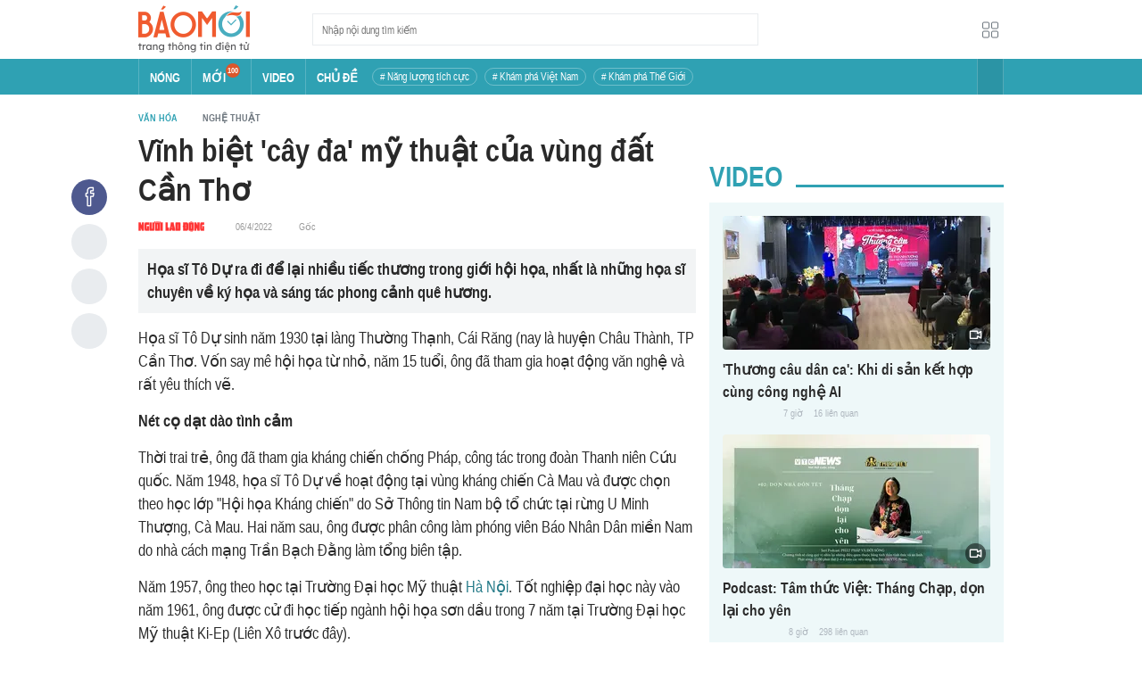

--- FILE ---
content_type: application/javascript
request_url: https://baomoi-static.bmcdn.me/web-v2/prod/v0.7.61/_next/static/chunks/pages/content/detail/%5Bid%5D-529a1a1e6642d81b.js
body_size: 7393
content:
(self.webpackChunk_N_E=self.webpackChunk_N_E||[]).push([[8422],{83526:function(e,t,n){(window.__NEXT_P=window.__NEXT_P||[]).push(["/content/detail/[id]",function(){return n(57420)}])},54029:function(e,t,n){"use strict";n.d(t,{Z:function(){return j}});var r=n(26042),s=n(69396),a=n(99534),i=n(85893),o=n(67294),l=n(98388),c=n(93267),p=n(94184),d=n.n(p);function m(e){var t=e.className,n=e.children,o=(0,a.Z)(e,["className","children"]);return(0,i.jsx)(c.Z,(0,s.Z)((0,r.Z)({},o),{className:d()("media-left","basis-auto grow-0 shrink-0","mr-[10px]",t),children:n}))}var u=(0,o.memo)(m);function _(e){var t=e.className,n=e.children,o=(0,a.Z)(e,["className","children"]);return(0,i.jsx)(c.Z,(0,s.Z)((0,r.Z)({},o),{className:d()("media-right","basis-auto grow-0 shrink-0","ml-[10px]",t),children:n}))}var x=(0,o.memo)(_),h=n(14924);function f(e){var t=e.className,n=e.children,a=e.position,o="center"===a?"content":a;return(0,i.jsx)(c.Z,(0,s.Z)((0,r.Z)({},e),{className:d()(t,(0,h.Z)({},"media-".concat(o),o)),children:n}))}var w=(0,o.memo)(f);function b(e){var t=e.className,n=e.children,o=(0,a.Z)(e,["className","children"]);return(0,i.jsx)(c.Z,(0,s.Z)((0,r.Z)({},o),{className:d()(t,"media-content","basis-auto grow shrink text-left self-center w-0"),children:n}))}var g=(0,o.memo)(b);function v(e){var t=e.className,n=e.children,o=e.domRef,p=(0,a.Z)(e,["className","children","domRef"]);return(0,i.jsx)(c.Z,(0,s.Z)((0,r.Z)({},p),{className:(0,l.m6)("media","flex items-center","p-[10px] rounded-[5px]","text-left select-none",t),domRef:o,children:n}))}v.Left=u,v.Right=x,v.Item=w,v.Content=g;var j=v},57420:function(e,t,n){"use strict";n.r(t),n.d(t,{ContentDetail:function(){return Te},__N_SSP:function(){return Ee},default:function(){return We}});var r=n(26042),s=n(69396),a=n(85893),i=n(67294),o=n(15313),l=n(11163),c=n(94184),p=n.n(c),d=n(5152),m=n.n(d),u=n(26767),_=n(86229),x=n(13453),h=n(43134);function f(e){var t=e.content,n=(0,i.useState)(!1),r=n[0],s=n[1],o=(0,i.useRef)(null),l=(0,i.useRef)(1);return(0,i.useEffect)((function(){if(t){var e=t.publisher;t.originalUrl,t.redirectUrl;setTimeout((function(){if(e&&(null===e||void 0===e?void 0:e.gaId)){var t=(new Date).getTime()%100,n=e.gaRatio;n&&t<=n&&(null===e||void 0===e?void 0:e.ga4Id)&&s(!0)}}),100)}}),[t]),(0,i.useEffect)((function(){if(r)return l&&l.current&&(l.current=setInterval((function(){var e=t||{},n=e.publisher,r=e.originalUrl,s=void 0===r?"":r,a=e.redirectUrl,i=e.title,c=e.url;if(n&&o.current){var p=o.current.contentWindow.document.body;if(!p)return;clearInterval(l.current);var d=document.createElement("script");d.type="text/javascript",d.async=!0,d.src="https://www.googletagmanager.com/gtag/js?id=".concat(n.ga4Id);var m=document.createElement("script");m.type="text/javascript";var u='window.dataLayer = window.dataLayer || []; \nfunction gtag(){window.dataLayer.push(arguments);} \ngtag("js", new Date()); \ngtag("config", "'+n.ga4Id+'", {\npage_title: "'+i+'",\npage_location: "'+c+'",\npage_referrer: "'+a+'",\npage_path: "'+s+'"\n})';m.text=u,p.appendChild(d),p.appendChild(m)}}),1e3)),function(){clearInterval(l.current)}}),[r]),(0,i.useEffect)((function(){return function(){s(!1)}}),[t]),r?(0,a.jsx)("iframe",{id:"iframe",ref:o,width:0,height:0,style:{border:"none",position:"absolute"},src:"/tracking.epi"}):(0,a.jsx)(a.Fragment,{})}var w=n(47205);function b(e){var t=e.description,n=e.renderAs,r=void 0===n?"h3":n;return t?(0,a.jsx)(h.Dx,{className:p()("sapo","block","text-[2rem] leading-[26px] text-[var(--dark)]","p-[10px]","bg-[#f2f4f5]"),renderAs:r,children:t}):null}var g=(0,i.memo)(b),v=n(59213),j=n(63049),N=n(15605),y=n(89348),Z=n(95135);function k(e){var t=e.contentTypes,n=void 0===t?[]:t;return n.includes(v.lM.VIDEO)?(0,a.jsx)(h.JO,{type:"bm",icon:"video"}):n.includes(v.lM.PHOTO)?(0,a.jsx)(h.JO,{type:"bm",icon:"photo"}):null}var I,E,T=(0,i.memo)(k),W=n(9442),O=function(e){var t=e.content,n=void 0===t?{}:t,r=n.publisher,s=n.publishedDate,i=n.redirectUrl,o=n.cluster,l=n.duplicate,c=n.contentTypes,d=n.region;return(0,a.jsxs)(h.W_,{className:p()("content-meta","flex items-center flex-wrap flex-row","text-[1.3rem] leading-[20px] font-normal text-[#999]","truncate","h-[30px]","mb-[10px]","[&>:not(:first-child)]:ml-[25px]"),children:[(null===c||void 0===c?void 0:c.includes(v.lM.LIVE))&&(0,a.jsx)(a.Fragment,{children:(0,a.jsx)(h.W_,{className:p()("relative top-[-1px]","inline-flex items-center justify-center","text-white text-[1.1rem] leading-[13px] font-semibold tracking-[1px] uppercase","px-[8px] py-[2px]","rounded-[9px]","bg-[rgba(255,0,0,0.7)]","animate-[blink_1s_linear_infinite]"),children:"Live"})}),(0,a.jsxs)(h.W_,{className:"flex items-center",children:[(0,a.jsx)(Z.Z,{publisher:r,hStyle:20,lazyloadImage:!1}),r&&(0,a.jsx)(y.Z,{title:'Theo d\xf5i "'.concat(r.shortName,'"'),className:"ml-[10px]",objectType:v.Ng.PUBLISHER,objectId:r.id})]}),s&&(0,a.jsx)(h.W_,{renderAs:"time",dateTime:(0,j.kN)(s),children:(0,j.mr)(s," tr\u01b0\u1edbc")}),l&&(0,a.jsx)(N.Z,{to:l.url,children:(0,a.jsxs)(h.W_,{renderAs:"span",children:[l.total," \u0111\u0103ng l\u1ea1i"]})}),(0,a.jsx)(W.Z,{cluster:o}),(0,a.jsxs)(N.Z,{to:i,className:p()("origin","item-origin"),newTab:!0,children:[(0,a.jsx)(h.JO,{className:"text-[1.3rem] mr-[5px]",icon:"copy"}),(0,a.jsx)(h.W_,{renderAs:"span",children:"G\u1ed1c"})]}),d&&(0,a.jsxs)(N.Z,{to:d.url,children:[(0,a.jsx)(h.JO,{className:"text-[1.3rem] mr-[5px]",icon:"map-marker-alt"}),(0,a.jsx)(h.W_,{renderAs:"span",children:d.name})]}),(0,a.jsx)(T,{contentTypes:n.contentTypes})]})},A=(0,i.memo)(O),z=n(14924),C=n(20961),B=n(99534),D=function(e){var t=e.childs,n=void 0===t?[]:t,o=(0,B.Z)(e,["childs"]),l=function(){var e=arguments.length>0&&void 0!==arguments[0]?arguments[0]:"";return e.replace(v.LZ.BODY_BLOCK,"")},c=(0,i.useCallback)((function(){return n.map((function(e,t){return function(e,t){var n=V[e.type];return n?(0,i.createElement)(n,(0,s.Z)((0,r.Z)({},e),{key:"block_item_".concat(t),subType:l(e.subType)})):null}(e,t)}))}),[e]),d=(0,i.useCallback)((function(){return n.length?c():(0,a.jsx)(F,(0,s.Z)((0,r.Z)({},o),{subType:l(o.subType)}))}),[e]);return(0,a.jsx)(h.W_,{className:p()("body-block","p-[20px] bg-[#eef8f9] italic [&>*:last-child]:mb-0"),children:d()})},L=(0,i.memo)(D),R=function(e){var t=e.childs,n=void 0===t?[]:t,o=(0,B.Z)(e,["childs"]),l=(0,i.useCallback)((function(){return n.map((function(e,t){return function(e,t){var n=V[e.type];return n?(0,i.createElement)(n,(0,s.Z)((0,r.Z)({},e),{key:"block_live_item_".concat(t)})):null}(e,t)}))}),[e]),c=(0,i.useCallback)((function(){return n.length?l():(0,a.jsx)(F,(0,r.Z)({},o))}),[e]);return(0,a.jsx)(h.W_,{className:"live-body-block",children:c()})},S=(0,i.memo)(R),M=function(){var e=arguments.length>0&&void 0!==arguments[0]?arguments[0]:"",t=arguments.length>1?arguments[1]:void 0;return e.split(" ").includes(t)},F=i.memo((function(e){var t,n=e.content,s=e.subType,i=void 0===s?"":s,o=e.type,l=e.className;return M(i,v.LZ.BODY_BLOCK)?(0,a.jsx)(L,(0,r.Z)({},e)):M(i,v.LZ.LIVE_BODY_BLOCK)?(0,a.jsx)(S,(0,r.Z)({},e)):(0,a.jsx)("p",{className:p()(o,i,(t={},(0,z.Z)(t,"text-center text-[1.8rem] leading-[24px]",i===v.LZ.IMAGE_CAPTION),(0,z.Z)(t,"text-right",i===v.LZ.AUTHOR),t),l),dangerouslySetInnerHTML:{__html:n}})})),P=i.memo((function(e){var t=e.content,n=e.width,r=void 0===n?0:n,s=e.height,i=void 0===s?1:s,o=e.contentOrigin,l=e.widthOrigin,c=void 0===l?0:l,d=e.heightOrigin,m=void 0===d?1:d,_=e.caption,x=void 0===_?"":_,f=e.isGif,w=void 0!==f&&f,b=e.lazyLoad,g=void 0===b||b,v=u.DN.stripHtml(x);return(0,a.jsx)(C.Item,{width:c,height:m,original:o,thumbnail:t,title:x,children:function(e){var n=e.ref,s=e.open;return(0,a.jsxs)(h.W_,{domRef:n,className:p()("image-wrapper","relative z-[1]","body-image","after:absolute after:top-0 after:left-0 after:z-[-1]","after:w-full after:h-full","after:opacity-40","after:bg-[url('https://baomoi-static.bmcdn.me/web/styles/img/logo-baomoi-gray.png')]","after:bg-[length:20%_auto]","after:bg-[position:center_50%]","after:bg-no-repeat","after:bg-[#e9ecef]"),children:[(0,a.jsx)(h.JO,{onClick:s,className:p()("w-[44px] h-[44px]","flex items-center justify-center","absolute right-[5px] top-[5px] z-[2]","text-white","rounded-full","cursor-pointer","bg-[rgba(0,0,0,0.5)]","hover:bg-[var(--primary)]"),icon:"search-plus"}),w?(0,a.jsx)(h.W_,{className:p()("video-native","photo","[&_video]:max-h-[80vh] [&_video]:h-full"),onClick:s,domRef:n,width:625,height:i/r*625,style:{width:625,height:i/r*625,maxHeight:"80vh"},children:(0,a.jsx)(h.nk,{src:t})}):(0,a.jsx)(a.Fragment,{children:g?(0,a.jsx)(h.n_,{renderAs:"button",className:p()("photo","block","leading-[0]","cursor-pointer","text-center"),src:t,alt:v,width:625,onClick:s,domRef:n,height:Math.floor(i/r*625),style:{width:625,height:Math.floor(i/r*625)}}):(0,a.jsx)(h.Ee,{className:p()("photo","block","leading-[0]","cursor-pointer","text-center"),onClick:s,ref:n,src:t,alt:v,width:625,height:Math.floor(i/r*625),style:{width:625,height:Math.floor(i/r*625)}})})]})}})})),U=n(89735),Y=n.n(U),G=m()((function(){return Promise.all([n.e(6375),n.e(4877),n.e(197)]).then(n.bind(n,60197))}),{loadableGenerated:{webpack:function(){return[60197]}},ssr:!1}),H=m()((function(){return Promise.all([n.e(6375),n.e(4877),n.e(7730),n.e(2809)]).then(n.bind(n,92809))}),{loadableGenerated:{webpack:function(){return[92809]}},ssr:!1}),V=(I={},(0,z.Z)(I,v.zv.TEXT,F),(0,z.Z)(I,v.zv.VIDEO,G),(0,z.Z)(I,v.zv.AUDIO,H),(0,z.Z)(I,v.zv.AD_BANNER,w.d),(0,z.Z)(I,v.zv.IMAGE,P),I),J=i.memo((function(e){var t=e.bodys,n=e.contentId,i=e.publisherId,o=e.lazyLoad,l=void 0===o||o,c=function(e,o){var c=V[null===e||void 0===e?void 0:e.type];if(!c)return null;e.id=o;var d=(0,r.Z)({},e);if(e.type===v.zv.IMAGE){var m=t[o+1]&&t[o+1].subType===v.LZ.IMAGE_CAPTION?t[o+1].content:"";d=(0,s.Z)((0,r.Z)({},e),{caption:m,lazyLoad:l})}else if(e.type===v.zv.VIDEO)return d=(0,s.Z)((0,r.Z)({},e),{contentId:n,publisherId:i}),(0,a.jsx)(h.W_,{className:p()("video-wrapper","max-h-[80vh]"),style:{width:625,height:u.PR.calHeightVideo(e.width,e.height,625),background:"url(".concat(v.ip.VIDEO,") no-repeat center center"),backgroundSize:"cover"},children:(0,a.jsx)(c,(0,r.Z)({},d))},"content.type.".concat(o).concat(n));return(0,a.jsx)(c,(0,r.Z)({},d),"content.type.".concat(o))};return(0,a.jsx)(C.Gallery,{options:{shareEl:!1,zoomEl:!1,showAnimationDuration:0,hideAnimationDuration:0},children:(0,a.jsx)(h.W_,{className:p()(Y()["content-body"],"text-[2rem] leading-[26px]","mt-[15px]","break-words","overflow-hidden","[&_h1]:mb-[15px]","[&_h2]:mb-[15px]","[&_h3]:mb-[15px]","[&_h4]:mb-[15px]","[&_h5]:mb-[15px]","[&_p]:mb-[15px]","[&>div]:mb-[15px]"),children:function(){var e=arguments.length>0&&void 0!==arguments[0]?arguments[0]:[];return e.map((function(e,t){return c(e,t)}))}(t)})})})),X=n(98388),K=n(2792),q=n(28306),Q=n(96039),$=n(20484),ee=n(67318);!function(e){e[e.IS_TOP=0]="IS_TOP",e[e.IS_FIXED=1]="IS_FIXED",e[e.IS_BOTTOM=2]="IS_BOTTOM"}(E||(E={}));var te=function(e){var t=e.contentId,n=e.url,r=e.title,s=(0,l.useRouter)(),o=(0,i.useRef)(),c=(0,i.useRef)(),d=(0,i.useRef)(0),m=(0,i.useState)(E.IS_TOP),u=m[0],_=m[1];(0,i.useEffect)((function(){if(o.current){var e=document.documentElement.scrollTop,t=o.current.getBoundingClientRect();d.current=e+t.top,f(),window.addEventListener("scroll",f,{passive:!0})}return function(){o.current&&window.removeEventListener("scroll",f)}}),[s]);var x,f=(0,i.useCallback)((function(){requestAnimationFrame((function(){if(o.current&&c.current){var e=o.current.getBoundingClientRect(),t=c.current.getBoundingClientRect(),n=document.documentElement.scrollTop;n>n+e.bottom-t.height-55?_(E.IS_BOTTOM):n>d.current-55?_(E.IS_FIXED):_(E.IS_TOP)}}))}),[]);return(0,a.jsx)(h.W_,{domRef:o,className:p()("content-social","absolute top-[55px]","w-[40px] h-full","ml-[-75px]"),children:(0,a.jsxs)(h.W_,{domRef:c,className:(0,X.m6)("content-social-container","relative top-[unset] bottom-[unset] text-center w-[50px]",p()((x={},(0,z.Z)(x,"sticky top-[55px] bottom-[unset]",u===E.IS_FIXED),(0,z.Z)(x,"absolute top-[unset] bottom-0",u===E.IS_BOTTOM),x))),children:[(0,a.jsx)(K.Z,{className:p()("btn-social","btn-zalo","w-[40px] h-[40px]","flex items-center justify-center","text-[2rem]","mt-0 mb-[10px]","rounded-[50%]","bg-[#e9ecef]"),link:n,title:r,children:(0,a.jsx)(h.JO,{type:"bm",icon:"zalo-transparent"})}),(0,a.jsx)(q.Z,{className:p()("btn-social","btn-facebook","w-[40px] h-[40px]","flex items-center justify-center","text-[2rem]","mt-0 mb-[10px]","rounded-[50%]","bg-[#4e598f]","hover:bg-[#3c446e]"),link:n,title:r,children:(0,a.jsx)(h.JO,{type:"bm",icon:"facebook"})}),(0,a.jsx)(Q.Z,{contentId:t,className:p()("btn-social","w-[40px] h-[40px]","flex items-center justify-center","text-[2rem]","mt-0 mb-[10px]","rounded-[50%]","bg-[#e9ecef]")}),(0,a.jsx)($.Z,{contentId:t,className:p()("btn-social","w-[40px] h-[40px]","flex items-center justify-center","text-[2rem]","mt-0 mb-[10px]","rounded-[50%]","bg-[#e9ecef]")}),(0,a.jsx)(ee.Z,{contentId:t})]})})},ne=(0,i.memo)(te),re=n(54029),se=(0,i.memo)((function(e){var t=e.tags,n=void 0===t?[]:t,r=(0,i.useCallback)((function(e,t){return(0,a.jsx)(h.W_,{renderAs:"li",className:p()("tag-top-item","inline-block","text-[1.3rem] text-[#6c757d]","p-[4px] mr-[8px]","rounded-full","bg-[#efeff1]"),children:(0,a.jsxs)(N.Z,{className:p()("flex items-center","leading-[0]","pr-[3px]"),to:e.url,title:e.name,children:[(0,a.jsx)(h.Ee,{className:p()("w-[18px] h-[18px]","mr-[6px]","rounded-full","overflow-hidden","[&_img]:object-cover"),src:e.thumb||"https://baomoi-static.bmcdn.me/Uploaded/article_detail/ic_tag.png"}),e.name]})},"keyword_".concat(t))}),[]),s=(0,i.useCallback)((function(){return n.slice(0,3).map(r)}),[n]);return n.length?(0,a.jsx)(re.Z,{className:p()("article-top-tags","relative","text-[1.5rem] leading-[24px]","p-0 mb-[12px] mt-[2px]","rounded-[3px]"),children:(0,a.jsx)(re.Z.Content,{children:(0,a.jsx)(h.W_,{renderAs:"ul",className:p()("w-full","overflow-hidden","whitespace-nowrap","pt-[4px]","[&::-webkit-scrollbar]:hidden"),children:s()})})}):null})),ae=(0,i.memo)((function(e){var t=e.tags,n=void 0===t?[]:t,r=e.topTags,s=void 0===r?[]:r,o=(0,i.useCallback)((function(e,t){return(0,a.jsx)(h.W_,{renderAs:"li",className:p()("inline-block text-[#ADB5BD]","after:content-['|'] after:inline-block","after:w-[14px] after:text-center after-text-[#DEE2E6]","last:after:hidden"),children:(0,a.jsx)(N.Z,{newTab:!0,className:"px-[3px]",to:e.url,children:e.name})},"keyword_".concat(t))}),[]),l=(0,i.useCallback)((function(){return n.slice(0,10).map(o)}),[n]);return u.BB.isEmpty(n)?null:(0,a.jsx)(re.Z,{className:p()("article-tags","relative","text-[1.5rem] leading-[28px] font-semibold","mb-[20px] p-[16px]","rounded-[4px] bg-[#fafafa]"),children:(0,a.jsxs)(re.Z.Content,{children:[(0,a.jsx)(se,{tags:s}),(0,a.jsx)(h.W_,{renderAs:"ul",children:l()})]})})})),ie=(0,i.memo)((function(e){var t=e.publisher,n=void 0===t?{}:t,r=e.redirectUrl,s=e.originalUrl;return n&&s?(0,a.jsx)(h.W_,{className:p()("article-source","text-[1.4rem] leading-[18px] font-semibold"),renderAs:"p",children:(0,a.jsxs)(N.Z,{className:"!text-[#999]",to:r||"/",title:"Xem b\xe0i g\u1ed1c",newTab:!0,children:[(0,a.jsxs)(h.W_,{className:"short-name text-[#333]",renderAs:"span",children:["Ngu\u1ed3n ",n.shortName,":"," "]}),(0,a.jsx)(h.W_,{renderAs:"span",children:s})]})}):null})),oe=n(828),le=n(58079),ce=n(74717),pe=n(5521),de=n(46675);function me(e){return(0,a.jsx)(de.Z,(0,r.Z)({classTitle:p()("relative","w-full mb-[7px]","text-[3.6rem] leading-[44px] text-[var(--secondary)]","bg-repeat-x bg-[0_-1279px]","[&>a]:block","[&_span]:relative [&_span]:inline-block [&_span]:bg-white [&_span]:z-[1] [&_span]:pr-[15px]","before:h-[3px] before:w-full before:absolute before:bg-[var(--secondary)] before:bottom-[10px]","hover:before:bg-[var(--primary)] hover:text-[var(--primary)]"),className:"mt-[30px]"},e))}var ue=(0,z.Z)({},v.WF.CONTENT,me),_e=i.memo((function(e){var t,n=e.contentId,r=e.related,s=void 0===r?[]:r,o=(0,oe.Z)((0,le.il)(ce._.getListRelated),2),l=o[0],c=o[1];(0,i.useEffect)((function(){u.BB.isEmpty(s)&&c(n)}),[n]);var p=u.BB.isEmpty(s)?null===(t=l.value)||void 0===t?void 0:t.data:s;return(0,a.jsx)(a.Fragment,{children:(0,pe.k)(p,ue)})})),xe=n(71326),he=n(49444),fe=n(31138),we=n(27484),be=n.n(we),ge=n(92950),ve=function(e){var t=e.start_time,n=void 0===t?0:t,r=e.has_pen_shootout,s=void 0!==r&&r,i=e.status,o=e.away,l=e.home,c=i.id==ge.c2.LIVE,d=i.id==ge.c2.NOT_STARTED,m=be()(1e3*n).isToday(),_=(0,j.g6)(n,"YYYY")===(0,j.g6)(u.IM.currentSecords(),"YYYY"),x=(0,j.g6)(n,"DD/MM/YYYY");return _&&(x=(0,j.g6)(n,"dddd, DD/MM")),m&&(x=(0,j.g6)(n,"[H\xf4m nay]")),(0,a.jsxs)(h.W_,{className:p()("match","relative","mr-[1px]","p-[12px]","leading-[1.67]"),children:[(0,a.jsxs)(h.W_,{className:p()("match__header"),children:[(0,a.jsxs)(h.W_,{className:"text-[#595959] font-semibold flex",children:[(0,j.g6)(n,"HH:mm"),c?(0,a.jsx)(h.W_,{className:"flex items-center ml-[6px]",children:(0,a.jsx)(h.W_,{renderAs:"span",className:"text-[red]",children:"\u0110ang di\u1ec5n ra"})}):(0,a.jsx)(h.W_,{className:"flex items-center ml-[6px]",children:(0,a.jsx)(h.W_,{renderAs:"span",children:i.live_label})})]}),(0,a.jsx)(h.W_,{className:"text-[#848485] italic capitalize",children:x})]}),(0,a.jsxs)(h.W_,{className:p()("relative","text-[#000] font-semibold"),children:[(0,a.jsxs)(h.W_,{className:p()("flex items-center","w-full","mt-[8px]"),children:[(0,a.jsx)(h.W_,{renderAs:"img",className:"w-[20px] h-[20px] mr-[8px] shrink-0",src:l.team.logo}),(0,a.jsx)(h.W_,{className:"truncate",children:l.team.name}),!d&&(0,a.jsxs)(a.Fragment,{children:[(0,a.jsx)(h.W_,{className:"ml-auto",children:l.score}),(0,a.jsx)(a.Fragment,{children:s&&(0,a.jsxs)(h.W_,{className:"text-[#8A8A8A] text-[10px] ml-[2px]",children:["(",l.score_pen,")"]})})]})]}),(0,a.jsxs)(h.W_,{className:p()("flex items-center","w-full","mt-[8px]"),children:[(0,a.jsx)(h.W_,{className:"w-[20px] h-[20px] mr-[8px] shrink-0",src:o.team.logo,renderAs:"img"}),(0,a.jsx)(h.W_,{className:"truncate",children:o.team.name}),!d&&(0,a.jsxs)(a.Fragment,{children:[(0,a.jsx)(h.W_,{className:"ml-auto",children:o.score}),(0,a.jsx)(a.Fragment,{children:s&&(0,a.jsxs)(h.W_,{className:"text-[#8A8A8A] text-[10px] ml-[2px]",children:["(",o.score_pen,")"]})})]})]})]})]})},je=(0,i.memo)(ve),Ne=n(1455),ye=fe.T5+"/app/match/get/widget-content-detail",Ze=function(e){var t,n=e.content,s=(null===(t=(0,xe.Z)((function(){return(0,he.wK)(ye,{tournamentId:n.tournamentId},[])})).value)||void 0===t?void 0:t.data)||{},o=s.items,l=void 0===o?[]:o,c=s.name,d=s.url,m=(0,i.useCallback)((function(){return l.map((function(e){return(0,a.jsx)(N.Z,{to:e.url,className:(0,X.m6)("w-[170px]","shrink-0","rounded-[12px]","border border-solid border-[#ececec]",p()({"w-full shrink":l.length<=2})),children:(0,a.jsx)(je,(0,r.Z)({},e))},e.id)}))}),[l]);return l.length?(0,a.jsx)(a.Fragment,{children:(0,a.jsxs)(h.W_,{className:p()("event-soccer","mt-[30px]"),children:[(0,a.jsx)(h.W_,{className:p()("h-[4px] w-full","bg-[#F4F5F9]","mb-[12px]")}),(0,a.jsx)(h.W_,{className:p()("mb-[16px]","flex items-center justify-between"),children:(0,a.jsx)(h.W_,{className:p()("text-[#000] text-[16px] font-bold"),children:(0,a.jsxs)(N.Z,{to:d,children:[c,(0,a.jsx)(h.JO,{className:"text-[12px] ml-[5px]",icon:"chevron-right"})]})})}),(0,a.jsx)(Ne.Z,{className:"!mx-[-4px]",classNameWrapper:"flex-none",classIcon:"text-[12px]",classNameBtn:p()("block","absolute top-[35px]","w-[20px] h-[50px]","indent-[-999em]","bg-[url(https://baomoi-static.bmcdn.me/soccer/style/img/desktop-sprite-3.2.3.png)]","bg-[size:100px_4000px]","opacity-50","z-[10]","hover:opacity-100"),classNameItem:p()("mx-[4px] w-auto p-0",{"w-1/2 shrink":l.length<=2}),classNameBtnPrev:"bg-[position:0_-3500px] left-0 right-auto",classNameBtnNext:"bg-[position:-50px_-3500px]",children:m()})]})}):null},ke=(0,i.memo)(Ze),Ie=m()((function(){return Promise.all([n.e(6375),n.e(4877),n.e(7730),n.e(3861)]).then(n.bind(n,33861))}),{loadableGenerated:{webpack:function(){return[33861]}},ssr:!1}),Ee=!0;function Te(e){var t,n,c=e.resp,d=e.isBot,m=(0,o.v9)(x.j_),b=(0,l.useRouter)(),v=(null===c||void 0===c?void 0:c.data)||{},j=v.related,N=void 0===j?[]:j,y=v.content,Z=void 0===y?{}:y;return(0,i.useEffect)((function(){window.firstLoad=!0}),[]),(0,i.useEffect)((function(){Z&&m&&(0,_.nF)("web_article",Z.contentId,m,"",b)}),[Z,m]),(0,i.useEffect)((function(){u.gb.isEmpty(Z)&&b.replace("/")}),[]),u.gb.isEmpty(Z)?null:(0,a.jsxs)(a.Fragment,{children:[(0,a.jsx)(f,{content:Z}),(0,a.jsxs)(h.W_,{className:"content-wrapper",children:[(0,a.jsxs)(h.W_,{className:p()("content-main","relative"),children:[(0,a.jsx)(h.Dx,{className:p()("text-[4rem] text-[var(--dark)] leading-[44px]","mb-[5px]"),renderAs:"h1",children:Z.title}),(0,a.jsx)(A,{content:Z}),(0,a.jsx)(g,{description:Z.description}),(null===(t=Z.speechs)||void 0===t?void 0:t.length)&&(0,a.jsx)(Ie,{speechs:Z.speechs}),(0,a.jsx)(J,(0,s.Z)((0,r.Z)({},Z),{publisherId:null===(n=Z.publisher)||void 0===n?void 0:n.id,lazyLoad:!d})),(0,a.jsx)(ne,{contentId:Z.contentId,url:Z.shareUrl,title:Z.title})]}),(0,a.jsx)(ae,{tags:Z.tags,topTags:Z.topTags}),(0,a.jsx)(ie,{publisher:Z.publisher,originalUrl:Z.originalUrl,redirectUrl:Z.redirectUrl}),(0,a.jsx)(ke,{content:Z}),Z.adBottomTVC&&(0,a.jsx)(w.d,(0,r.Z)({},Z.adBottomTVC))]}),(0,a.jsx)(h.W_,{className:"contents-related",children:u.BB.isEmpty(N)?(0,a.jsx)(h.Zr,{children:(0,a.jsx)(_e,{contentId:Z.contentId})}):(0,a.jsx)(_e,{contentId:Z.contentId,related:N})})]})}var We=Te},89735:function(e){e.exports={pswp:"pswp","pswp--animate_opacity":"pswp--animate_opacity","pswp--open":"pswp--open","pswp--zoom-allowed":"pswp--zoom-allowed",pswp__img:"pswp__img","pswp--zoomed-in":"pswp--zoomed-in","pswp--dragging":"pswp--dragging",pswp__bg:"pswp__bg","pswp__scroll-wrap":"pswp__scroll-wrap",pswp__container:"pswp__container","pswp__zoom-wrap":"pswp__zoom-wrap","pswp--animated-in":"pswp--animated-in",pswp__item:"pswp__item","pswp__img--placeholder":"pswp__img--placeholder","pswp__img--placeholder--blank":"pswp__img--placeholder--blank","pswp--ie":"pswp--ie","pswp__error-msg":"pswp__error-msg",pswp__button:"pswp__button","pswp__ui--over-close":"pswp__ui--over-close","pswp__button--close":"pswp__button--close","pswp__button--arrow--left":"pswp__button--arrow--left","pswp__button--arrow--right":"pswp__button--arrow--right","pswp--svg":"pswp--svg","pswp__button--share":"pswp__button--share","pswp__button--fs":"pswp__button--fs","pswp--fs":"pswp--fs","pswp--supports-fs":"pswp--supports-fs","pswp__button--zoom":"pswp__button--zoom","pswp--touch":"pswp--touch",pswp__counter:"pswp__counter","pswp__share-modal":"pswp__share-modal","pswp__share-modal--hidden":"pswp__share-modal--hidden","pswp__share-tooltip":"pswp__share-tooltip","pswp__share-modal--fade-in":"pswp__share-modal--fade-in","pswp__share--facebook":"pswp__share--facebook","pswp__share--twitter":"pswp__share--twitter","pswp__share--pinterest":"pswp__share--pinterest","pswp__share--download":"pswp__share--download",pswp__caption:"pswp__caption",pswp__caption__center:"pswp__caption__center","pswp__caption--empty":"pswp__caption--empty","pswp__caption--fake":"pswp__caption--fake",pswp__preloader:"pswp__preloader",pswp__preloader__icn:"pswp__preloader__icn","pswp__preloader--active":"pswp__preloader--active","pswp--css_animation":"pswp--css_animation",clockwise:"clockwise",pswp__preloader__donut:"pswp__preloader__donut","donut-rotate":"donut-rotate",pswp__preloader__cut:"pswp__preloader__cut",pswp__ui:"pswp__ui","pswp__top-bar":"pswp__top-bar","pswp--has_mouse":"pswp--has_mouse","pswp__ui--fit":"pswp__ui--fit","pswp__ui--idle":"pswp__ui--idle","pswp__ui--hidden":"pswp__ui--hidden","pswp__ui--one-slide":"pswp__ui--one-slide","pswp__element--disabled":"pswp__element--disabled","pswp--minimal--dark":"pswp--minimal--dark","content-body":"content-body","--z--player":"--z--player","--z--control-settings":"--z--control-settings","--z--player-poster":"--z--player-poster","tag-link":"tag-link","live-body-block":"live-body-block","time-string":"time-string","time-caption":"time-caption"}}},function(e){e.O(0,[3934,6122,9774,2888,179],(function(){return t=83526,e(e.s=t);var t}));var t=e.O();_N_E=t}]);